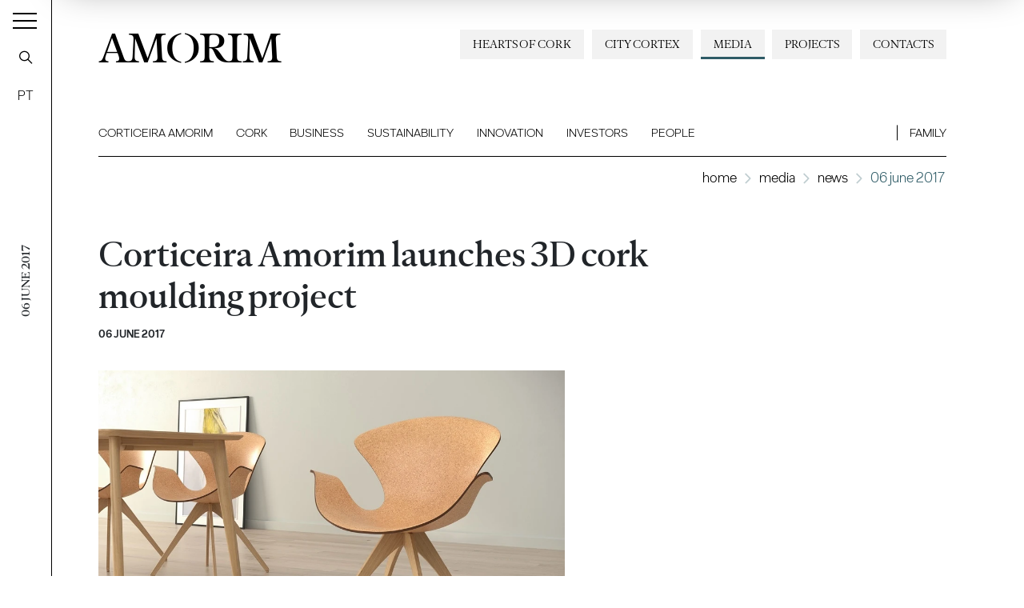

--- FILE ---
content_type: text/html; charset=utf-8
request_url: https://www.amorim.com/en/media/news/corticeira-amorim-launches-3d-cork-moulding-project/1578/
body_size: 12633
content:
<!DOCTYPE html>
<html xmlns="http://www.w3.org/1999/xhtml" xmlns:og="http://opengraphprotocol.org/schema/" xmlns:fb="http://www.facebook.com/2008/fbml" version="XHTML+RDFa 1.0" xml:lang="en" isolang="en-US" lang="en">
<head>
    <meta http-equiv="Content-Type" content="text/html; charset=utf-8" lang="en-US">
<title>Corticeira Amorim launches 3D cork moulding project - News Detail - Media - News - Corticeira Amorim, world’s biggest cork processing group</title>
<meta http-equiv="title" content="Corticeira Amorim launches 3D cork moulding project - News Detail - Media - News - Corticeira Amorim, world’s biggest cork processing group">
<meta name="description" content="- New cork composite responds to the challenges of 3D moulding technology, and makes it possible to produce complex cork shapes - The development is guaranteed within the framework of Amorim Cork...">
<meta name="keywords" content="Corticeira Amorim launches 3D cork moulding project, News Detail, Media, News">
<meta name="copyright" content="Copyright 2021 - 2026 © Corticeira Amorim. Created by Softway">
<meta name="language" content="en">
<meta name="F_TSTP" content="1768731670">
<meta name="F_CRC" content="7f1987a0a12dadbea154857b381d58ef">
<meta name="viewport" content="width=device-width, initial-scale=1.0, maximum-scale=5">
<meta name="format-detection" content="telephone=no">
<meta http-equiv="X-UA-Compatible" content="IE=edge">
<meta name="theme-color" content="#ffffff">
<meta property="og:title" content="Corticeira Amorim launches 3D cork moulding project - News Detail - Media - News - Corticeira Amorim, world’s biggest cork processing group">
<meta property="og:site_name" content="Corticeira Amorim, world’s biggest cork processing group">
<meta property="og:image" content="https://www.amorim.com/xms/img/1200x630/7bd1d/emM9VCZxPTkwJmY9anBnJmZsdHJbXT0/L08zbS8tME0zWnJTbS9Eei9Wc3ZTLU1aL2dqN01LTVptL2gzam5NM3MzakYtWktaanNvQXMxTDF0enRka3I.jpg">
<meta property="og:image:width" content="1200">
<meta property="og:image:height" content="630">
<meta property="og:url" content="https://www.amorim.com/en/media/news/corticeira-amorim-launches-3d-cork-moulding-project/1578/">
<meta property="og:type" content="website">
<meta property="og:description" content="- New cork composite responds to the challenges of 3D moulding technology, and makes it possible to produce complex cork shapes - The development is guaranteed within the framework of Amorim Cork...">
<link rel="apple-touch-icon" sizes="120x120" href="/apple-touch-icon.png?v=2">
<link rel="icon" type="image/png" href="/favicon-32x32.png?v=2" sizes="32x32">
<link rel="icon" type="image/png" href="/favicon-16x16.png?v=2" sizes="16x16">
<link rel="manifest" href="/site.webmanifest?v=2">
<link rel="mask-icon" href="/safari-pinned-tab.svg?v=2" color="#0065c2">
<meta name="msapplication-TileColor" content="#0065c2">
<link rel="shortcut icon" type="image/x-icon" href="/favicon.ico?v=2">
<link rel="image_src" href="https://www.amorim.com/xms/img/1200x630/7bd1d/emM9VCZxPTkwJmY9anBnJmZsdHJbXT0/L08zbS8tME0zWnJTbS9Eei9Wc3ZTLU1aL2dqN01LTVptL2gzam5NM3MzakYtWktaanNvQXMxTDF0enRka3I.jpg">
<link rel="canonical" href="https://www.amorim.com/en/media/news/corticeira-amorim-launches-3d-cork-moulding-project/1578/">

<!-- styles -->
<link rel="stylesheet" href="/assets/css/app.css?id=b5768820f921436ff507"/>

<!-- Fonts -->

<!-- Google Tag Manager Head -->
<!-- Google Tag Manager -->
<script>(function(w,d,s,l,i){w[l]=w[l]||[];w[l].push({'gtm.start':
            new Date().getTime(),event:'gtm.js'});var f=d.getElementsByTagName(s)[0],
        j=d.createElement(s),dl=l!='dataLayer'?'&l='+l:'';j.async=true;j.src=
        'https://www.googletagmanager.com/gtm.js?id='+i+dl;f.parentNode.insertBefore(j,f);
    })(window,document,'script','dataLayer','GTM-M9MW9K5');</script>
<!-- End Google Tag Manager -->

<meta name="google-site-verification" content="FJdyn8mI8-w9bbZOMykvLZbTnrxkz2xCZzYS9OQyotM" /></head>

<body class="position-relative navbar-dark gallery-new">

<!-- Google Tag Manager (noscript) -->
<noscript><iframe src="https://www.googletagmanager.com/ns.html?id=GTM-M9MW9K5"
                  height="0" width="0" style="display:none;visibility:hidden"></iframe></noscript>
<!-- End Google Tag Manager (noscript) -->


<div id="fw-main" class="">

    
    <div class="content-container">
                <div class="hamburger-curtain" data-hamburger-menu-curtain></div>
<div class="hamburger-menu hamburger-nav" data-hamburger-menu>

    <div class="logo-container">
        <div class="row h-100 align-items-center">
            <div class="col">
                <div class="brand-container">
                    <a href="/en/" class="navbar-brand">Amorim</a>
                </div>
            </div>
            <div class="col-auto ml-auto">
                <div class="search-container">
                    <a href="javascript:void(0);" class="btn-open-search" data-search ><i class="icon icon-search"></i></a>
                </div>
            </div>
        </div>
    </div>

    <nav class="hamburger-navigation">
        <!--BEGIN GLOBAL HAMBURGER MENU NAVIGATION-->
        <ul>
            <li class="ham-item ">
                <a class="ham-link " href="javascript:void(0);"><span>Corticeira Amorim</span><i class="icon icon-angle-right"></i></a>
                <div class="nav-wrapper">
                    <div class="nav-header">
                        <a href="javascript:void(0);" class="nav-back d-block d-xl-none">
                            <i class="icon icon-angle-left d-block d-xl-none"></i><h3 class="font-weight-bold mb-0 nav-header-title">Corticeira Amorim</h3>
                        </a>
                        <h3 class="font-weight-bold mb-0 nav-header-title d-none d-xl-block" style="padding-left: 4rem">Corticeira Amorim</h3>
                    </div>
                    <div class="items">
                        <ul>
                            <li><a  href="/en/corticeira-amorim/overview/"><span>Overview</span></a></li>
                            <li><a  href="/en/corticeira-amorim/chairmans-message/"><span>Chairman's Message</span></a></li>
                            <li><a  href="/en/corticeira-amorim/about-us/"><span>About Us</span></a></li>
                            <li><a  href="/en/corticeira-amorim/challenges/"><span>Challenges</span></a></li>
                            <li><a  href="/en/corticeira-amorim/mission-vision-and-values/"><span>Mission, Vision and Values</span></a></li>
                            <li><a  href="/en/corticeira-amorim/worldwide-presence/"><span>Worldwide Presence</span></a></li>
                            <li><a  href="/en/corticeira-amorim/corporate-milestones/"><span>Corporate Milestones</span></a></li>
                            <li><a  href="/en/corticeira-amorim/americo-amorim/"><span>Américo Amorim</span></a></li>
                            <li><a  href="/en/corticeira-amorim/150-years/"><span>150 Years</span></a></li>
                        </ul>
                    </div>
                </div>
            </li>

            <li class="ham-item ">
                <a class="ham-link " href="javascript:void(0);"><span>Cork</span><i class="icon icon-angle-right"></i></a>
                <div class="nav-wrapper">
                    <div class="nav-header">
                        <a href="javascript:void(0);" class="nav-back d-block d-xl-none">
                            <i class="icon icon-angle-left d-block d-xl-none"></i><h3 class="font-weight-bold mb-0 nav-header-title">Cork</h3>
                        </a>
                        <h3 class="font-weight-bold mb-0 nav-header-title d-none d-xl-block" style="padding-left: 4rem">Cork</h3>
                    </div>
                    <div class="items">
                        <ul>
                            <li><a  href="/en/cork/overview/"><span>Overview</span></a></li>
                            <li><a  href="/en/cork/what-is-it/"><span>What is it</span></a></li>
                            <li><a  href="/en/cork/key-characteristics/"><span>Key Characteristics</span></a></li>
                            <li><a  href="/en/cork/history/"><span>History</span></a></li>
                            <li><a  href="/en/cork/cork-oak-forest/"><span>Cork Oak Forest</span></a></li>
                            <li><a  href="/en/cork/applications/"><span>Applications</span></a></li>
                            <li><a  href="/en/cork/timeline/"><span>Timeline</span></a></li>
                            <li><a  href="/en/cork/curiosities/"><span>Curiosities</span></a></li>
                        </ul>
                    </div>
                </div>
            </li>

            <li class="ham-item ">
                <a class="ham-link  " href="javascript:void(0);"><span>Business</span><i class="icon icon-angle-right"></i></a>
                <div class="nav-wrapper">
                    <div class="nav-header">
                        <a href="javascript:void(0);" class="nav-back d-block d-xl-none">
                            <i class="icon icon-angle-left d-block d-xl-none"></i><h3 class="font-weight-bold mb-0 nav-header-title">Business</h3>
                        </a>
                        <h3 class="font-weight-bold mb-0 nav-header-title d-none d-xl-block" style="padding-left: 4rem">Business</h3>
                    </div>
                    <div class="items">
                        <ul>
                            <li><a  href="/en/business/overview/"><span>Overview</a></span></li>
                            <li class="ham-subitem has-children ">
                                <a href="javascript:void(0);" class="ham-sublink "><span>Business Units</span><i class="icon icon-angle-right"></i></a>
                                <div class="nav-wrapper">
                                    <div class="nav-header">
                                        <a href="javascript:void(0);" class="nav-subback">
                                            <i class="icon icon-angle-left d-block d-xl-none"></i><h3 class="font-weight-bold mb-0 nav-header-title">Business Units</h3>
                                        </a>
                                    </div>
                                    <div class="items">
                                        <ul>
											<li><a href="/en/business/business-units/amorim-florestal/746/" ><span>Amorim Florestal</span></a></li><li><a href="/en/business/business-units/amorim-cork/35/" ><span>Amorim Cork</span></a></li><li><a href="/en/business/business-units/amorim-cork-solutions/5180/" ><span>Amorim Cork Solutions</span></a></li>                                        </ul>
                                    </div>
                                </div>
                            </li>
                            <li class="ham-subitem has-children ">
                                <a href="javascript:void(0);" class="ham-sublink "><span>Cork Applications</span><i class="icon icon-angle-right"></i></a>
                                <div class="nav-wrapper">
                                    <div class="nav-header">
                                        <a href="javascript:void(0);" class="nav-subback">
                                            <i class="icon icon-angle-left d-block d-xl-none"></i><h3 class="font-weight-bold mb-0 nav-header-title">Cork Applications</h3>
                                        </a>
                                    </div>
                                    <div class="items">
                                        <ul>
											<li><a href="/en/business/cork-aplications/still-and-sparkling-wines-and-spirits/36/" ><span>Still and Sparkling Wines and Spirits</span></a></li><li><a href="/en/business/cork-aplications/architecture-and-design/38/" ><span>Architecture and Design</span></a></li><li><a href="/en/business/cork-aplications/construction-and-infrastructure/37/" ><span>Construction and Infrastructure</span></a></li><li><a href="/en/business/cork-aplications/mobility/40/" ><span>Mobility</span></a></li><li><a href="/en/business/cork-aplications/energy/4205/" ><span>Energy</span></a></li><li><a href="/en/business/cork-aplications/aerospace/39/" ><span>Aerospace</span></a></li><li><a href="/en/business/cork-aplications/sports/41/" ><span>Sports</span></a></li><li><a href="/en/business/cork-aplications/other/42/" ><span>Other</span></a></li>                                        </ul>
                                    </div>
                                </div>
                            </li>
                            <li><a  href="/en/business/city-cortex/"><span>City Cortex</a></span></li>
                        </ul>
                    </div>
                </div>
            </li>

            <li class="ham-item ">
                <a class="ham-link  " href="javascript:void(0);"><span>Sustainability</span><i class="icon icon-angle-right"></i></a>
                <div class="nav-wrapper">
                    <div class="nav-header">
                        <a href="javascript:void(0);" class="nav-back d-block d-xl-none">
                            <i class="icon icon-angle-left d-block d-xl-none"></i><h3 class="font-weight-bold mb-0 nav-header-title">Sustainability</h3>
                        </a>
                        <h3 class="font-weight-bold mb-0 nav-header-title d-none d-xl-block" style="padding-left: 4rem">Sustainability</h3>
                    </div>
                    <div class="items">
                        <ul>
                            <li><a  href="/en/sustainability/overview/"><span>Overview</span></a></li>
                            <li><a  href="/en/sustainability/hearts-of-cork/"><span>Hearts of Cork</span></a></li>
                            <li class="ham-subitem has-children ">
                                <a href="javascript:void(0);" class="ham-sublink "><span>Environmental</span><i class="icon icon-angle-right"></i></a>
                                <div class="nav-wrapper">
                                    <div class="nav-header">
                                        <a href="javascript:void(0);" class="nav-subback">
                                            <i class="icon icon-angle-left d-block d-xl-none"></i><h3 class="font-weight-bold mb-0 nav-header-title">Environmental</h3>
                                        </a>
                                    </div>
                                    <div class="items">
                                        <ul>
											<li><a href="/en/sustainability/environmental/" ><span>Environmental</span></a></li><li><a href="/en/sustainability/environmental/biodiversity-and-ecosystems/4302/" ><span>Biodiversity and ecosystems</span></a></li><li><a href="/en/sustainability/environmental/climate-change/4334/" ><span>Climate change</span></a></li><li><a href="/en/sustainability/environmental/circular-economy/4335/" ><span>Circular Economy</span></a></li><li><a href="/en/sustainability/environmental/customers-and-end-consumers/4336/" ><span>Customers and end-consumers</span></a></li><li><a href="/en/sustainability/environmental/recycling/4301/" ><span>Recycling</span></a></li><li><a href="/en/sustainability/environmental/recycle-stoppers/" ><span>Recycle Stoppers</span></a></li>                                        </ul>
                                    </div>
                                </div>
                            </li>
                            <li class="ham-subitem has-children ">
                                <a href="javascript:void(0);" class="ham-sublink "><span>Social</span><i class="icon icon-angle-right"></i></a>
                                <div class="nav-wrapper">
                                    <div class="nav-header">
                                        <a href="javascript:void(0);" class="nav-subback">
                                            <i class="icon icon-angle-left d-block d-xl-none"></i><h3 class="font-weight-bold mb-0 nav-header-title">Social</h3>
                                        </a>
                                    </div>
                                    <div class="items">
                                        <ul>
											<li><a href="/en/sustainability/social/" ><span>Social</span></a></li><li><a href="/en/sustainability/social/workers/4309/" ><span>Workers</span></a></li><li><a href="/en/sustainability/social/community-society/4308/" ><span>Community / Society</span></a></li>                                        </ul>
                                    </div>
                                </div>
                            </li>
                            <li class="ham-subitem has-children ">
                                <a href="javascript:void(0);" class="ham-sublink "><span>Governance</span><i class="icon icon-angle-right"></i></a>
                                <div class="nav-wrapper">
                                    <div class="nav-header">
                                        <a href="javascript:void(0);" class="nav-subback">
                                            <i class="icon icon-angle-left d-block d-xl-none"></i><h3 class="font-weight-bold mb-0 nav-header-title">Governance</h3>
                                        </a>
                                    </div>
                                    <div class="items">
                                        <ul>
											<li><a href="/en/sustainability/governance/" ><span>Overview</span></a></li><li><a href="/en/sustainability/governance/strategy-and-management/" ><span>Strategy and Management</span></a></li><li><a href="/en/sustainability/governance/voluntary-commitments/" ><span>Voluntary Commitments</span></a></li><li><a href="/en/sustainability/governance/policies-and-management-systems/" ><span>Policies and Management Systems</span></a></li><li><a href="/en/sustainability/governance/stakeholders/" ><span>Stakeholders</span></a></li><li><a href="/en/sustainability/governance/value-chain/" ><span>Value Chain</span></a></li><li><a href="/en/sustainability/whistleblowing-channel/" ><span>Whistleblowing Channel</span></a></li>                                        </ul>
                                    </div>
                                </div>
                            </li>
                            <li><a  href="/en/sustainability/studies/"><span>Studies</span></a></li>
                            <li><a  href="/en/sustainability/reports/"><span>Reports</span></a></li>
                            <li><a  href="/en/sustainability/publications/"><span>Publications</span></a></li>
                        </ul>
                    </div>
                </div>
            </li>

            <li class="ham-item ">
                <a class="ham-link " href="javascript:void(0);"><span>Innovation</span><i class="icon icon-angle-right"></i></a>
                <div class="nav-wrapper">
                    <div class="nav-header">
                        <a href="javascript:void(0);" class="nav-back d-block d-xl-none">
                            <i class="icon icon-angle-left d-block d-xl-none"></i><h3 class="font-weight-bold mb-0 nav-header-title">Innovation</h3>
                        </a>
                        <h3 class="font-weight-bold mb-0 nav-header-title d-none d-xl-block" style="padding-left: 4rem">Innovation</h3>
                    </div>
                    <div class="items">
                        <ul>
                            <li><a  href="/en/innovation/overview/"><span>Overview</span></a></li>
                            <li class="ham-subitem has-children ">
                                <a href="javascript:void(0);" class="ham-sublink "><span>R&D and Inovation</span><i class="icon icon-angle-right"></i></a>
                                <div class="nav-wrapper">
                                    <div class="nav-header">
                                        <a href="javascript:void(0);" class="nav-subback">
                                            <i class="icon icon-angle-left d-block d-xl-none"></i><h3 class="font-weight-bold mb-0 nav-header-title">R&D and Inovation</h3>
                                        </a>
                                    </div>
                                    <div class="items">
                                        <ul>
											<li><a href="/en/innovation/rd-and-inovation/" ><span>Overview</span></a></li><li><a href="/en/innovation/rd-and-inovation/innovation-in-the-florest/4084/" ><span>Innovation in the Florest</span></a></li><li><a href="/en/innovation/rd-and-inovation/innovating-cork-stoppers/4199/" ><span>Innovating Cork Stoppers</span></a></li><li><a href="/en/innovation/rd-and-inovation/innovation-in-coatings/4200/" ><span>Innovation in coatings</span></a></li><li><a href="/en/innovation/rd-and-inovation/innovation-on-cork-composite-solutions/4201/" ><span>Innovation on Cork Composite Solutions</span></a></li><li><a href="/en/innovation/rd-and-inovation/innovating-cork-insulation/4202/" ><span>Innovating Cork Insulation</span></a></li>                                        </ul>
                                    </div>
                                </div>
                            </li>
                            <li><a  href="/en/innovation/amorim-cork-ventures/"><span>Amorim Cork Ventures</span></a></li>
                        </ul>
                    </div>
                </div>
            </li>

            <li class="ham-item " >
                <a class="ham-link " href="javascript:void(0);"><span>Investors</span><i class="icon icon-angle-right"></i></a>
                <div class="nav-wrapper">
                    <div class="nav-header">
                        <a href="javascript:void(0);" class="nav-back d-block d-xl-none">
                            <i class="icon icon-angle-left d-block d-xl-none"></i><h3 class="font-weight-bold mb-0 nav-header-title">Investors</h3>
                        </a>
                        <h3 class="font-weight-bold mb-0 nav-header-title d-none d-xl-block" style="padding-left: 4rem">Investors</h3>
                    </div>
                    <div class="items">
                        <ul>
                            <li><a  href="/en/investors/overview/"><span>Overview</span></a></li>
                            <li><a  href="/en/investors/factsheet/"><span>Factsheet</span></a></li>
                            <li class="ham-subitem has-children ">
                                <a href="javascript:void(0);" class="ham-sublink "><span>Corticeira Amorim Share</span><i class="icon icon-angle-right"></i></a>
                                <div class="nav-wrapper">
                                    <div class="nav-header">
                                        <a href="javascript:void(0);" class="nav-subback">
                                            <i class="icon icon-angle-left d-block d-xl-none"></i><h3 class="font-weight-bold mb-0 nav-header-title">Corticeira Amorim Share</h3>
                                        </a>
                                    </div>
                                    <div class="items">
                                        <ul>
											<li><a href="/en/investors/corticeira-amorim-share/market-performance/" ><span>Market Performance</span></a></li><li><a href="/en/investors/corticeira-amorim-share/shareholder-stucture/" ><span>Shareholder Stucture</span></a></li><li><a href="/en/investors/corticeira-amorim-share/dividends/" ><span>Dividends</span></a></li>                                        </ul>
                                    </div>
                                </div>
                            </li>
                            <li class="ham-subitem has-children ">
                                <a href="javascript:void(0);" class="ham-sublink "><span>Corporate Governance</span><i class="icon icon-angle-right"></i></a>
                                <div class="nav-wrapper">
                                    <div class="nav-header">
                                        <a href="javascript:void(0);" class="nav-subback">
                                            <i class="icon icon-angle-left d-block d-xl-none"></i><h3 class="font-weight-bold mb-0 nav-header-title">Corporate Governance</h3>
                                        </a>
                                    </div>
                                    <div class="items">
                                        <ul>
											<li><a href="/en/investors/corporate-governance/governance-model/" ><span>Governance Model</span></a></li><li><a href="/en/investors/corporate-governance/board-members/" ><span>Board Members</span></a></li><li><a href="/en/investors/corporate-governance/corporate-regulation-and-policies/" ><span>Corporate Regulation and Policies</span></a></li><li><a href="/en/investors/corporate-governance/ethics-and-compliance/" ><span>Ethics & Compliance</span></a></li><li><a href="/en/investors/corporate-governance/sustainability/" ><span>Sustainability</span></a></li><li><a href="/en/investors/corporate-governance/corporate-governance-report/" ><span>Corporate Governance Report</span></a></li>                                        </ul>
                                    </div>
                                </div>
                            </li>
                            <li><a  href="/en/investors/general-meeting/"><span>General Meeting</span></a></li>
                            <li class="ham-subitem has-children ">
                                <a href="javascript:void(0);" class="ham-sublink "><span>Financial Information</span><i class="icon icon-angle-right"></i></a>
                                <div class="nav-wrapper">
                                    <div class="nav-header">
                                        <a href="javascript:void(0);" class="nav-subback">
                                            <i class="icon icon-angle-left d-block d-xl-none"></i><h3 class="font-weight-bold mb-0 nav-header-title">Financial Information</h3>
                                        </a>
                                    </div>
                                    <div class="items">
                                        <ul>
                                            <li class="" ><a href="/en/investors/financial-information/annual-report/">Annual Report</a></li>
                                            <li class="" ><a href="/en/investors/financial-information/other-financial-reports/">Other Financial Reports</a></li>
                                        </ul>
                                    </div>
                                </div>
                            </li>
                            <li><a  href="/en/investors/market-information/"><span>Market Information</span></a></li>
                            <li><a   href="/en/investors/financial-calendar/"><span>Financial Calendar</span></a></li>
                            <li><a  href="/en/investors/investor-kit/"><span>Investor Kit</span></a></li>
                            <li><a  href="/en/investors/investor-relations/"><span>Investor Relations<span></a></li>
                        </ul>
                    </div>
                </div>
            </li>

            <li class="ham-item ">
                <a class="ham-link " href="javascript:void(0);"><span>People</span><i class="icon icon-angle-right"></i></a>
                <div class="nav-wrapper">
                    <div class="nav-header">
                        <a href="javascript:void(0);" class="nav-back d-block d-xl-none">
                            <i class="icon icon-angle-left d-block d-xl-none"></i><h3 class="font-weight-bold mb-0 nav-header-title">People</h3>
                        </a>
                        <h3 class="font-weight-bold mb-0 nav-header-title d-none d-xl-block" style="padding-left: 4rem">People</h3>
                    </div>
                    <div class="items">
                        <ul>
                            <li><a  href="/en/people/overview/"><span>Overview</span></a></li>
                            <li><a  href="/en/people/about-us/"><span>About Us</span></a></li>
                            <li><a  href="/en/people/where-we-operate/"><span>Where We Operate</span></a></li>
                            <li><a  href="/en/people/our-team/"><span>Our Team</span></a></li>
                            <li><a  href="/en/people/opportunities/"><span>Opportunities</span></a></li>
                            <li><a  href="/en/people/apply-here/"><span>Apply here</span></a></li>
                        </ul>
                    </div>
                </div>
            </li>

            <li class="ham-item ">
                <a class="ham-link " href="javascript:void(0);"><span>Family</span><i class="icon icon-angle-right"></i></a>
                <div class="nav-wrapper">
                    <div class="nav-header">
                        <a href="javascript:void(0);" class="nav-back d-block d-xl-none">
                            <i class="icon icon-angle-left d-block d-xl-none"></i><h3 class="font-weight-bold mb-0 nav-header-title">Family</h3>
                        </a>
                        <h3 class="font-weight-bold mb-0 nav-header-title d-none d-xl-block" style="padding-left: 4rem">Family</h3>
                    </div>
                    <div class="items">
                        <ul>
                            <li><a  href="/en/family/amorim-group/"><span>Amorim Group</span></a></li>
                            <li><a  href="/en/family/corporate-milestones/"><span>Corporate Milestones</span></a></li>
                            <li><a  href="/en/family/wine/"><span>Wine</span></a></li>
                            <li><a  href="/en/family/em-memoria-de-americo-amorim/"><span>In memoriam of Américo Amorim</span></a></li>
                        </ul>
                    </div>
                </div>
            </li>

            <li class="ham-item ">
                <a class=" " href="/en/projects/"><span>Projects</span></a>
            </li>

            <li class="ham-item active">
                <a class="ham-link selected" href="javascript:void(0);"><span>Media</span><i class="icon icon-angle-right"></i></a>
                <div class="nav-wrapper">
                    <div class="nav-header">
                        <a href="javascript:void(0);" class="nav-back d-block d-xl-none">
                            <i class="icon icon-angle-left d-block d-xl-none"></i><h3 class="font-weight-bold mb-0 nav-header-title">Media</h3>
                        </a>
                        <h3 class="font-weight-bold mb-0 nav-header-title d-none d-xl-block" style="padding-left: 4rem">Media</h3>
                    </div>
                    <div class="items">
                        <ul>
                            <li><a  href="/en/media/overview/"><span>Overview</span></a></li>
                            <li><a class="active selected" href="/en/media/news/"><span>News</span></a></li>
                            <li><a  href="/en/media/amorim-news-magazine/"><span>Amorim News</span></a></li>
                            <li><a  href="/en/media/library/"><span>Library</span></a></li>
                            <li><a  href="/en/media/photo-gallery/"><span>Photo Gallery</span></a></li>
                            <li><a  href="/en/media/videos/"><span>Videos</span></a></li>
                        </ul>
                    </div>
                </div>
            </li>

            <li class="ham-item ">
                <a class=" " href="/en/contacts/"><span>Contacts</span></a>
            </li>
            <li class="ham-item ">
                <a class=" " href=""><span></span></a>
            </li>
            <li class="ham-item ">
                <a class=" " href=""><span></span></a>
            </li>
        </ul>
    </nav>
</div>
<div class="search-box" data-search-box>
    <div class="search-box-container">
        <form action="/en/search-results/">
            <div class="input-group">
                <input class="form-control form-control-lg" name="f_kw" data-input type="text" placeholder="Procurar...">
                <div class="input-group-append close" data-close>
                    <button type="button" class="btn-close btn-close-search"><i class="icon icon-times"></i></button>
                </div>
                <div class="input-group-append">
                    <button type="submit" class="btn-search"><i class="icon icon-search"></i></button>
                </div>
            </div>
        </form>
    </div>
</div>

<div class="toggle-container">
    <button class="navbar-toggler collapsed" data-control="menu-hamburger" data-toggler>
        <span></span>
        <span></span>
        <span></span>
    </button>
</div>

<nav class="navbar-left" data-control="navbar-left">
    <div class="navbar-left-container">
        <div class="page-vertical-title" data-vertical-title>
							06 June 2017			        </div>
        <a href="javascript:void(0);" class="navbar-search btn-open-search" data-search-nav-left data-search><i class="icon icon-search"></i></a>

		            <a href="/pt/media/noticias/corticeira-amorim-lanca-moldacao-3d-em-cortica/1578/" class="navbar-lang" data-lang>PT</a>
		    </div>
</nav>

<header data-control="menu-top">
    <div class="navbar-top-bg"></div>
    <div class="header-line"></div>
    <nav class="navbar">

        <div class="flex-column w-100">

            <a class="navbar-brand" href="/en/">AMORIM</a>

            <ul class="navbar-nav secondary-navbar d-none d-lg-flex ml-auto">
                <li class="nav-item "><a class="nav-link" href="/en/contacts/">Contacts</a></li>
                <li class="nav-item "><a class="nav-link" href="/en/projects/">Projects</a></li>
                <li class="nav-item dropdown active" data-control="dropdown-hover">
                    <a class="nav-link" href="/en/media/" id="dropdownMedia">Media</a>
                    <div class="dropdown-menu" aria-labelledby="dropdownMedia">
                        <a href="/en/media/overview/" class="dropdown-item "><span>Overview</span></a>
                        <a href="/en/media/news/" class="dropdown-item active"><span>News</span></a>
                        <a href="/en/media/videos/" class="dropdown-item "><span>Videos</span></a>
                        <a href="/en/media/photo-gallery/" class="dropdown-item "><span>Photo Gallery</span></a>
                        <a href="/en/media/amorim-news-magazine/" class="dropdown-item "><span>Amorim News</span></a>
                        <a href="/en/media/library/" class="dropdown-item "><span>Library</span></a>
                    </div>
                </li>
                <li class="nav-item "><a class="nav-link" href="/en/business/city-cortex/" style="white-space: nowrap">City Cortex</a></li>
                <li class="nav-item "><a class="nav-link" href="/en/sustainability/hearts-of-cork/" style="white-space: nowrap">Hearts of Cork</a></li>
            </ul>

            <ul class="navbar-nav main-navbar">
                <li class="nav-item  dropdown dropdown-mainmenu position-static">
                    <a class="nav-link" href="/en/corticeira-amorim/">Corticeira Amorim</a>
                    <ul class="dropdown-menu">
                        <li class="dropdown-item">
                            <div class="container-fluid">
                                <div class="row no-gutters">
                                    <div class="col-auto">
                                        <div class="dropdown-block no-border">
                                            <ul class="dropdown-submenu mr-4">
                                                <li><a  href="/en/corticeira-amorim/overview/">Overview</a></li>
                                                <li><a  href="/en/corticeira-amorim/chairmans-message/">Chairman's Message</a></li>
                                                <li><a  href="/en/corticeira-amorim/about-us/">About Us</a></li>
                                                <li><a  href="/en/corticeira-amorim/challenges/">Challenges</a></li>
                                                <li><a  href="/en/corticeira-amorim/mission-vision-and-values/">Mission, Vision and Values</a></li>
                                            </ul>
                                        </div>
                                    </div>
                                    <div class="col-auto">
                                        <div class="dropdown-block">
                                            <ul class="dropdown-submenu mr-4">
                                                <li><a  href="/en/corticeira-amorim/worldwide-presence/">Worldwide Presence</a></li>
                                                <li><a  href="/en/corticeira-amorim/corporate-milestones/">Corporate Milestones</a></li>
                                                <li><a  href="/en/corticeira-amorim/americo-amorim/">Américo Amorim</a></li>
                                                <li><a  href="/en/corticeira-amorim/150-years/">150 Years</a></li>
                                            </ul>
                                        </div>
                                    </div>
                                    <div class="col d-none d-lg-block">
										                                            <div class="dropdown-block dropdown-photo no-border p-0 ml-auto text-right">
												<a href="https://www.amorim.com/en/corticeira-amorim/150-years/" target="_self" class="card card-absolute-dropdown white-type hover-link-white">
            <div class="card-photo bg-photo h-100">
                <div class="link-icon"></div>
                <div class="zoom" style="background-image: url('https://www.amorim.com/xms/img/800x/af82a/cT05MCZmPXdlYnAmZmx0cltdPXVzbQ/L08zbS8tME0zWnJTbS9Eei95eXM0eTR5c1daSi96VnlzWkpqbS9aM2puTTNzelZ5WkpqbXN6dHp0ZGty.webp');"></div>
            </div>
            <div class="card-body">
                <small class="text-uppercase"></small>
                <div class="font-serif font-weight-bold h3 mb-2"></div>
            </div>
        </a>
                                                </div>
										                                    </div>
                                </div>
                            </div>
                        </li>
                    </ul>
                </li>
                <li class="nav-item  dropdown dropdown-mainmenu position-static">
                    <a class="nav-link" href="/en/cork/">Cork</a>
                    <ul class="dropdown-menu">
                        <li class="dropdown-item">
                            <div class="container-fluid">
                                <div class="row no-gutters">
                                    <div class="col-auto">
                                        <div class="dropdown-block no-border">
                                            <ul class="dropdown-submenu mr-4">
                                                <li><a  href="/en/cork/overview/">Overview</a></li>
                                                <li><a  href="/en/cork/what-is-it/">What is it</a></li>
                                                <li><a  href="/en/cork/key-characteristics/">Key Characteristics</a></li>
                                                <li><a  href="/en/cork/history/">History</a></li>
                                            </ul>
                                        </div>
                                    </div>
                                    <div class="col-auto">
                                        <div class="dropdown-block">
                                            <ul class="dropdown-submenu mr-4">
                                                <li><a  href="/en/cork/cork-oak-forest/">Cork Oak Forest</a></li>
                                                <li><a  href="/en/cork/applications/">Applications</a></li>
                                                <li><a  href="/en/cork/timeline/">Timeline</a></li>
                                                <li><a  href="/en/cork/curiosities/">Curiosities</a></li>
                                            </ul>
                                        </div>
                                    </div>
                                    <div class="col d-none d-lg-block">
                                        <div class="dropdown-block dropdown-photo no-border p-0 ml-auto">

											                                                <div class="dropdown-block dropdown-photo no-border p-0 ml-auto text-right">
													<a href="https://www.amorim.com/en/cork/key-characteristics/" target="_self" class="card card-absolute-dropdown white-type hover-link-white">
        <div class="card-photo bg-photo h-100">
            <div class="link-icon"></div>
            <div class="zoom" style="background-image: url('https://www.amorim.com/xms/img/800x/30ed3/cT05MCZmPXdlYnAmZmx0cltdPXVzbQ/L08zbS8tME0zWnJTbS9Eei95eXM0eTR5c1daSi96VnlzWkpqbS9tdW03U0o3WjBNRk0tWi1TdHp0ZGty.webp');"></div>
        </div>
        <div class="card-body">
            <small class="text-uppercase">Characteristics</small>
            <div class="font-serif font-weight-bold h3 mb-2">Natural, Versatile, Sustainable</div>
        </div>
    </a>
                                                </div>
											
                                        </div>
                                    </div>
                                </div>
                            </div>
                        </li>
                    </ul>
                </li>
                <li class="nav-item  dropdown dropdown-mainmenu position-static">
                    <a class="nav-link" href="/en/business/">Business</a>
                    <ul class="dropdown-menu">
                        <li class="dropdown-item">
                            <div class="container-fluid">
                                <div class="row no-gutters">
                                    <div class="col-auto">
                                        <div class="dropdown-block no-border">
                                            <ul class="dropdown-submenu">
                                                <li><a  href="/en/business/overview/">Overview</a></li>
                                                <li>
                                                    <div class=" selected" >Business Units</div>
                                                    <ul>
														                                                            <li  ><a href="/en/business/business-units/amorim-florestal/746/">Amorim Florestal</a></li>
														                                                            <li  ><a href="/en/business/business-units/amorim-cork/35/">Amorim Cork</a></li>
														                                                            <li  ><a href="/en/business/business-units/amorim-cork-solutions/5180/">Amorim Cork Solutions</a></li>
														                                                    </ul>
                                                </li>
                                            </ul>
                                        </div>
                                    </div>
                                    <div class="col-auto">
                                        <div class="dropdown-block">
                                            <ul class="dropdown-submenu">
                                                <li>
                                                    <div class=" selected">Cork Applications</div>
                                                    <ul>
														                                                            <li  ><a href="/en/business/cork-aplications/still-and-sparkling-wines-and-spirits/36/">Still and Sparkling Wines and Spirits</a></li>
														                                                            <li  ><a href="/en/business/cork-aplications/architecture-and-design/38/">Architecture and Design</a></li>
														                                                            <li  ><a href="/en/business/cork-aplications/construction-and-infrastructure/37/">Construction and Infrastructure</a></li>
														                                                            <li  ><a href="/en/business/cork-aplications/mobility/40/">Mobility</a></li>
														                                                            <li  ><a href="/en/business/cork-aplications/energy/4205/">Energy</a></li>
														                                                            <li  ><a href="/en/business/cork-aplications/aerospace/39/">Aerospace</a></li>
														                                                            <li  ><a href="/en/business/cork-aplications/sports/41/">Sports</a></li>
														                                                            <li  ><a href="/en/business/cork-aplications/other/42/">Other</a></li>
														                                                    </ul>
                                                </li>
                                            </ul>
                                        </div>
                                    </div>
                                    <div class="col">
                                        <div class="dropdown-block">
                                            <ul class="dropdown-submenu">
                                                <li><a  href="/en/business/city-cortex/">City Cortex</a></li>
                                            </ul>
                                        </div>
                                    </div>
                                    <div class="col d-none d-lg-block">
										                                            <div class="dropdown-block dropdown-photo no-border p-0 ml-auto text-right">
												<a href="https://www.amorim.com/en/business/overview/" target="_self" class="card card-absolute-dropdown white-type hover-link-white">
        <div class="card-photo bg-photo h-100">
            <div class="link-icon"></div>
            <div class="zoom" style="background-image: url('https://www.amorim.com/xms/img/800x/5a66f/cT05MCZmPXdlYnAmZmx0cltdPXVzbQ/L08zbS8tME0zWnJTbS95NHMySk0tWi1TbXNnU3JqS01qL2xqRlJabXNoM2puTTNzVWpuOC9sakZSWnNnLWJTS1IvbXUzc3lRNDZ0enRka3I.webp');"></div>
        </div>
        <div class="card-body">
            <small class="text-uppercase">Corticeira Amorim</small>
            <div class="font-serif font-weight-bold h3 mb-2">World leader in cork industry</div>
        </div>
    </a>
                                            </div>
										                                    </div>
                                </div>
                            </div>
                        </li>
                    </ul>
                </li>
                <li class="nav-item  dropdown dropdown-mainmenu position-static">
                    <a class="nav-link" href="/en/sustainability/">Sustainability</a>
                    <ul class="dropdown-menu">
                        <li class="dropdown-item">
                            <div class="container-fluid">
                                <div class="row no-gutters">
                                    <div class="col-auto">
                                        <div class="dropdown-block no-border">
                                            <ul class="dropdown-submenu">
                                                <li><a  href="/en/sustainability/overview/">Overview</a></li>
                                                <li><a  href="/en/sustainability/hearts-of-cork/">Hearts of Cork</a></li>
                                                <li>
                                                    <a class=" selected" href="/en/sustainability/environmental/">Environmental</a>
                                                    <ul>
																																												                                                            <li  ><a href="/en/sustainability/environmental/biodiversity-and-ecosystems/4302/">Biodiversity and ecosystems</a></li>
																													                                                            <li  ><a href="/en/sustainability/environmental/climate-change/4334/">Climate change</a></li>
																													                                                            <li  ><a href="/en/sustainability/environmental/circular-economy/4335/">Circular Economy</a></li>
																													                                                            <li  ><a href="/en/sustainability/environmental/customers-and-end-consumers/4336/">Customers and end-consumers</a></li>
																													                                                            <li  ><a href="/en/sustainability/environmental/recycling/4301/">Recycling</a></li>
																													                                                            <li  ><a href="/en/sustainability/environmental/recycle-stoppers/">Recycle Stoppers</a></li>
														                                                    </ul>
                                                </li>
                                            </ul>
                                        </div>
                                    </div>
                                    <div class="col-auto">
                                        <div class="dropdown-block">
                                            <ul class="dropdown-submenu">
                                                <li>
                                                    <a class=" selected" href="/en/sustainability/social/">Social</a>
                                                    <ul>
																																												                                                            <li  ><a href="/en/sustainability/social/workers/4309/">Workers</a></li>
																													                                                            <li  ><a href="/en/sustainability/social/community-society/4308/">Community / Society</a></li>
														                                                    </ul>
                                                </li>
                                                <li>
                                                    <a class=" selected" href="/en/sustainability/governance/">Governance</a>
                                                    <ul>
																																												                                                            <li  ><a href="/en/sustainability/governance/strategy-and-management/">Strategy and Management</a></li>
																													                                                            <li  ><a href="/en/sustainability/governance/voluntary-commitments/">Voluntary Commitments</a></li>
																													                                                            <li  ><a href="/en/sustainability/governance/policies-and-management-systems/">Policies and Management Systems</a></li>
																													                                                            <li  ><a href="/en/sustainability/governance/stakeholders/">Stakeholders</a></li>
																													                                                            <li  ><a href="/en/sustainability/governance/value-chain/">Value Chain</a></li>
																													                                                            <li  ><a href="/en/sustainability/whistleblowing-channel/">Whistleblowing Channel</a></li>
														                                                    </ul>
                                                </li>
                                            </ul>
                                        </div>
                                    </div>
                                    <div class="col-auto">
                                        <div class="dropdown-block">
                                            <ul class="dropdown-submenu">
												                                                <li><a  href="/en/sustainability/studies/">Studies</a></li>
                                                <li><a  href="/en/sustainability/reports/">Reports</a></li>
                                                <li><a  href="/en/sustainability/publications/">Publications</a></li>
                                            </ul>
                                        </div>
                                    </div>
                                    <div class="col d-none d-xl-block">
										                                            <div class="dropdown-block dropdown-photo no-border p-0 ml-auto text-right">
												<a href="https://www.amorim.com/xms/files/Sustentabilidade/Sustainablebynature_2024web.pdf" target="_self" class="card card-absolute-dropdown white-type hover-link-white">
        <div class="card-photo bg-photo h-100">
            <div class="link-icon"></div>
            <div class="zoom" style="background-image: url('https://www.amorim.com/xms/img/800x/1b23b/cT05MCZmPXdlYnAmZmx0cltdPXVzbQ/L08zbS8tME0zWnJTbS96VnNhdW03U0o3WjBNRk0tWi1TLzBqajhGUzdtdW03U0o3WjBNRk0tWi1Tc1lTMFJqbk1Fako3WkZ0enRrSnI.webp');"></div>
        </div>
        <div class="card-body">
            <small class="text-uppercase">Booklet</small>
            <div class="font-serif font-weight-bold h3 mb-2">Sustainable by nature</div>
        </div>
    </a>
                                            </div>
										
                                    </div>
                                </div>
                            </div>
                        </li>
                    </ul>
                </li>
                <li class="nav-item  dropdown dropdown-mainmenu position-static">
                    <a class="nav-link" href="/en/innovation/">Innovation</a>
                    <ul class="dropdown-menu">
                        <li class="dropdown-item">
                            <div class="container-fluid">
                                <div class="row no-gutters">
                                    <div class="col-auto">
                                        <div class="dropdown-block no-border">
                                            <ul class="dropdown-submenu">
                                                <li><a  href="/en/innovation/overview/">Overview</a></li>
                                                <li>
                                                    <a class=" selected" href="/en/innovation/rd-and-inovation/">R&D and Inovation</a>
                                                    <ul>
																																												                                                            <li  ><a href="/en/innovation/rd-and-inovation/innovation-in-the-florest/4084/">Innovation in the Florest</a></li>
																													                                                            <li  ><a href="/en/innovation/rd-and-inovation/innovating-cork-stoppers/4199/">Innovating Cork Stoppers</a></li>
																													                                                            <li  ><a href="/en/innovation/rd-and-inovation/innovation-in-coatings/4200/">Innovation in coatings</a></li>
																													                                                            <li  ><a href="/en/innovation/rd-and-inovation/innovation-on-cork-composite-solutions/4201/">Innovation on Cork Composite Solutions</a></li>
																													                                                            <li  ><a href="/en/innovation/rd-and-inovation/innovating-cork-insulation/4202/">Innovating Cork Insulation</a></li>
														                                                    </ul>
                                                </li>
                                                <li><a  href="/en/innovation/amorim-cork-ventures/">Amorim Cork Ventures</a></li>
                                            </ul>
                                        </div>
                                    </div>
                                    <div class="col col-xl-7 ml-auto d-none d-lg-block">
										                                            <div class="dropdown-block dropdown-photo no-border p-0 ml-auto text-right">
												<a href="https://www.amorim.com/en/projects/naturity-and-xpur-the-worlds-greenest-and-most-innovative-and-efficient-anti-tca-technologies/4407/" target="_self" class="card card-absolute-dropdown white-type hover-link-white">
        <div class="card-photo bg-photo h-100">
            <div class="link-icon"></div>
            <div class="zoom" style="background-image: url('https://www.amorim.com/xms/img/800x/4926f/cT05MCZmPXdlYnAmZmx0cltdPXVzbQ/L08zbS8tME0zWnJTbS95NHMySk0tWi1TbXNnU3JqS01qL2xqRlJabXNoM2puTTNzVWpuOC9sakZSWnNiblo3WjNTSjdqc19rdW4vX2t1bnNBYVV4NXp5eXR6dGRrcg.webp');"></div>
        </div>
        <div class="card-body">
            <small class="text-uppercase">Naturity e Xp&uuml;r</small>
            <div class="font-serif font-weight-bold h3 mb-2">Reaching a New Level</div>
        </div>
    </a>
                                            </div>
										                                    </div>
                                </div>
                            </div>
                        </li>
                    </ul>
                </li>
                <li class="nav-item  dropdown dropdown-mainmenu position-static" >
                    <a class="nav-link" href="/en/investors/">Investors</a>
                    <ul class="dropdown-menu">
                        <li class="dropdown-item">
                            <div class="container-fluid">
                                <div class="row no-gutters">
                                    <div class="col-auto">
                                        <div class="dropdown-block no-border">
                                            <ul class="dropdown-submenu">
                                                <li><a  href="/en/investors/overview/">Overview</a></li>
                                                <li><a  href="/en/investors/factsheet/">Factsheet</a></li>
                                                <li>
                                                    <div class=" selected">Corticeira Amorim Share</div>
                                                    <ul>
														                                                            <li  ><a href="/en/investors/corticeira-amorim-share/market-performance/">Market Performance</a></li>
														                                                            <li  ><a href="/en/investors/corticeira-amorim-share/shareholder-stucture/">Shareholder Stucture</a></li>
														                                                            <li  ><a href="/en/investors/corticeira-amorim-share/dividends/">Dividends</a></li>
														                                                    </ul>
                                                </li>
                                            </ul>
                                        </div>
                                    </div>
                                    <div class="col-auto">
                                        <div class="dropdown-block">
                                            <ul class="dropdown-submenu">
                                                <li>
                                                    <div class=" selected">Corporate Governance</div>
                                                    <ul>
														                                                            <li  ><a href="/en/investors/corporate-governance/governance-model/">Governance Model</a></li>
														                                                            <li  ><a href="/en/investors/corporate-governance/board-members/">Board Members</a></li>
														                                                            <li  ><a href="/en/investors/corporate-governance/corporate-regulation-and-policies/">Corporate Regulation and Policies</a></li>
														                                                            <li  ><a href="/en/investors/corporate-governance/ethics-and-compliance/">Ethics & Compliance</a></li>
														                                                            <li  ><a href="/en/investors/corporate-governance/sustainability/">Sustainability</a></li>
														                                                            <li  ><a href="/en/investors/corporate-governance/corporate-governance-report/">Corporate Governance Report</a></li>
														                                                    </ul>
                                                </li>
                                                <li><a  href="/en/investors/general-meeting/">General Meeting</a></li>
                                            </ul>
                                        </div>
                                    </div>
                                    <div class="col-auto">
                                        <div class="dropdown-block">
                                            <ul class="dropdown-submenu">
                                                <li>
                                                    <div class=" selected">Financial Information</div>
                                                    <ul>
                                                        <li class="" ><a href="/en/investors/financial-information/annual-report/">Annual Report</a></li>
                                                        <li class="" ><a href="/en/investors/financial-information/other-financial-reports/">Other Financial Reports</a></li>
                                                    </ul>
                                                </li>
                                                <li><a  href="/en/investors/market-information/">Market Information</a></li>
                                                <li><a   href="/en/investors/financial-calendar/">Financial Calendar</a></li>
                                                <li><a  href="/en/investors/investor-kit/">Investor Kit</a></li>
                                                <li><a  href="/en/investors/investor-relations/">Investor Relations</a></li>
                                            </ul>
                                        </div>
                                    </div>
                                    <div class="col ml-auto d-none d-xl-block"></div>
                                </div>
                            </div>
                        </li>
                    </ul>
                </li>
                <li class="nav-item  dropdown dropdown-mainmenu position-static">
                    <a class="nav-link" href="/en/people/">People</a>
                    <ul class="dropdown-menu">
                        <li class="dropdown-item">
                            <div class="container-fluid">
                                <div class="row no-gutters">
                                    <div class="col-auto">
                                        <div class="dropdown-block no-border">
                                            <ul class="dropdown-submenu">
                                                <li><a  href="/en/people/overview/">Overview</a></li>
                                                <li><a  href="/en/people/about-us/">About Us</a></li>
                                                <li><a  href="/en/people/where-we-operate/">Where We Operate</a></li>
                                            </ul>
                                        </div>
                                    </div>
                                    <div class="col-auto">
                                        <div class="dropdown-block">
                                            <ul class="dropdown-submenu">
                                                <li><a  href="/en/people/our-team/">Our Team</a></li>
                                                <li><a  href="/en/people/opportunities/">Opportunities</a></li>
                                                <li><a  href="/en/people/apply-here/">Apply here</a></li>
                                            </ul>
                                        </div>
                                    </div>
                                    <div class="col d-none d-lg-block">
                                        <div class="dropdown-block dropdown-photo no-border p-0 ml-auto text-right">

																							<div class="card card-absolute-dropdown card-quote-dropdown">
    <div class="card-body">
        <div class="font-serif font-weight-bold h6 mb-2">&ldquo;A Amorim n&atilde;o &eacute; apenas uma empresa, &eacute; uma hist&oacute;ria, &eacute; um legado familiar que vem contribuindo para a eleva&ccedil;&atilde;o da corti&ccedil;a enquanto mat&eacute;ria prima &iacute;mpar, dotando-a de uma nobreza reconhecida nas mais diversas aplica&ccedil;&otilde;es, gera&ccedil;&atilde;o ap&oacute;s gera&ccedil;&atilde;o desde a sua funda&ccedil;&atilde;o.&rdquo;</div>
        <div class="row no-gutters align-items-center mt-4">
            <div class="col-auto">
                <div class="bg-photo bg-h-100" style="background-image: url('https://www.amorim.com/xms/img/400x/f4224/cT05MCZmPXdlYnAmZmx0cltdPXVzbQ/L08zbS8tME0zWnJTbS9Eei96eXNOU21talptL2JTbTdTM3VKUmptL1pGU09aSi1uWnMwbk03anR6dGRrcg.webp');"></div>
            </div>
            <div class="col">
                <div class="ml-3">
                    <p class="mb-1 font-weight-bold text-primary lineheight-100">Alexandra Brito</p>
                    <div class="small opacity50 d-block lineheight-100">T&eacute;cnica do Servi&ccedil;o a Clientes</div>
                </div>
            </div>
        </div>
    </div>
</div>											
                                        </div>
                                    </div>
                                </div>
                            </div>
                        </li>
                    </ul>
                </li>
                <li class="nav-item ml-md-auto  dropdown dropdown-mainmenu position-static">
                    <a class="nav-link" href="/en/family/">Family</a>
                    <ul class="dropdown-menu">
                        <li class="dropdown-item">
                            <div class="container-fluid">
                                <div class="row no-gutters">
                                    <div class="col-auto">
                                        <div class="dropdown-block no-border">
                                            <ul class="dropdown-submenu">
                                                <li><a  href="/en/family/amorim-group/">Amorim Group</a></li>
                                                <li><a  href="/en/family/em-memoria-de-americo-amorim/">In memoriam of Américo Amorim</a></li>
                                                <li><a  href="/en/family/corporate-milestones/">Corporate Milestones</a></li>
                                                <li><a  href="/en/family/wine/">Wine</a></li>
                                            </ul>
                                        </div>
                                    </div>
                                    <div class="col-1 d-none d-xl-block"></div>
																			                                            <div class="col d-none d-lg-block">
                                                <div class="dropdown-block dropdown-photo no-border p-0 text-right mr-4">
													<a href="https://www.amorim.com/en/family/amorim-group/" target="_self" class="card card-absolute-dropdown white-type hover-link-white">
        <div class="card-photo bg-photo h-100">
            <div class="link-icon"></div>
            <div class="zoom" style="background-image: url('https://www.amorim.com/xms/img/800x/3f3a2/cT05MCZmPXdlYnAmZmx0cltdPXVzbQ/L08zbS8tME0zWnJTbS95NHMySk0tWi1TbXNnU3JqS01qL2hyRmozU25aLWptc1VqM2tqbU03am1zaDNqbk0zc1VqbjhzVWoza2ptTTdTbS9zQWFVcVFWcXR6dGRrcg.webp');"></div>
        </div>
        <div class="card-body">
            <small class="text-uppercase">150 years</small>
            <div class="font-serif font-weight-bold h3 mb-2">Grupo Amorim</div>
        </div>
    </a>
                                                </div>
                                            </div>
										                                            <div class="col d-none d-lg-block">
                                                <div class="dropdown-block dropdown-photo no-border p-0 text-right ">
													<a href="https://www.amorim.com/en/family/em-memoria-de-americo-amorim/" target="_self" class="card card-absolute-dropdown white-type hover-link-white">
        <div class="card-photo bg-photo h-100">
            <div class="link-icon"></div>
            <div class="zoom" style="background-image: url('https://www.amorim.com/xms/img/800x/e4392/cT05MCZmPXdlYnAmZmx0cltdPXVzbQ/L08zbS8tME0zWnJTbS9Eei95eXM0eTR5c1daSi96VnlzWkpqbS94ajdqc2gzU25NS2poM2puTTN0ZGtTcnRka3I.webp');"></div>
        </div>
        <div class="card-body">
            <small class="text-uppercase">In memory of</small>
            <div class="font-serif font-weight-bold h3 mb-2">Am&eacute;rico Amorim</div>
        </div>
    </a>
                                                </div>
                                            </div>
																			                                </div>
                            </div>
                        </li>
                    </ul>
                </li>
            </ul>
        </div>

    </nav>
</header>
        
    <section class="left-menu-color pb-0"></section>
<section class="left-menu-color breadcrumb-container " data-breadcrumb>
    <div>
        <nav aria-label="breadcrumb">
            <ol class="breadcrumb justify-content-end">
                <li class="breadcrumb-item"><a href="/en/">Home</a></li>

				                    <li class="breadcrumb-item"><a href="/en/media/">Media</a></li>
				                    <li class="breadcrumb-item"><a href="/en/media/news/">News</a></li>
				
				                    <li class="breadcrumb-item active" aria-current="page">06 June 2017</li>
				
            </ol>
        </nav>
    </div>
</section>

    <div class="share-container" data-sticky-share-container>

		<div class="article-actions" data-control="sticky" data-target="[data-sticky-share-container]">
    
<!--    <div class="action-video">-->
<!--        <a href="#"><i class="icon icon-play"></i></a>-->
<!--    </div>-->
    </div>


        <section class="left-menu-color pb-0 pt-0 pt-lg-5 mt-lg-5">
            <div class="section-gutter">
                <div class="container-fluid">
                    <div class="row">
                        <div class="col-12 col-lg-11 col-xl-10">
                            <h1 class="display-4">Corticeira Amorim launches 3D cork moulding project</h1>
							                                <small class="text-uppercase">
									<strong>06 June 2017</strong>																		                                </small>
							                        </div>
                    </div>
                </div>
            </div>
        </section>

                    <section class="left-menu-color no-bottom pt-0">
                <div class="section-gutter">
                    <div class="container-fluid">
                        <div class="row">
                            <div class="col-12 col-lg-10">
                                <div class="bg-h-70 bg-h-md-50 bg-photo bg-transparent bg-contain bg-cl" style="background-image: url('https://www.amorim.com/xms/img/1600x/72e5d/cT05MCZmPXdlYnAmZmx0cltdPQ/L08zbS8tME0zWnJTbS9Eei9Wc3ZTLU1aL2dqN01LTVptL2gzam5NM3MzakYtWktaanNvQXMxTDF0enRka3I.webp');"></div>
                                <a href="https://www.amorim.com/xms/img/1600x/72e5d/cT05MCZmPXdlYnAmZmx0cltdPQ/L08zbS8tME0zWnJTbS9Eei9Wc3ZTLU1aL2dqN01LTVptL2gzam5NM3MzakYtWktaanNvQXMxTDF0enRka3I.webp" class="d-none gallery-image"></a>
                            </div>
                        </div>
                    </div>
                </div>
            </section>
		


        <section class="left-menu-color pb-0 pt-3 pt-lg-5">
            <div class="section-gutter">
                <div class="container-fluid">
                    <div class="row">
                        <div class="col-12 col-lg-11 col-xl-10">
							                            <div class="xms-text">
								<p>- New cork composite responds to the challenges of 3D moulding technology, and makes it possible to produce complex cork shapes</p>
<p>&nbsp;- The development is guaranteed within the framework of Amorim Cork Composites, in partnership with a team of Swedish specialists with extensive experience in the field &nbsp;</p>
<p>&nbsp;</p>
<p>Corticeira Amorim has established a partnership with a group of Swedish companies with extensive experience in the furniture industry and in moulding techniques for wood, thereby enabling the world's leading cork producer to enter a new business area - 3D moulding. The innovation encompasses development of a new cork composite and adaptation of proprietary moulding techniques to enable 3D moulding technology to be used to process cork industrially for the first time ever. &nbsp;</p>
<p>According to Carlos de Jesus, Corticeira Amorim&rsquo;s Marketing and Communications Director, "The launch of a 3D cork moulding area has been made possible due to Corticeira Amorim's constant desire to create new applications that will deliver greater value to the market," adding: "This is yet another innovation produced in the framework of a partnership, that combines our expertise in working with cork with our partners&rsquo; vast knowledge of this type of moulding techniques." &nbsp;</p>
<p>For the 3D format &ndash; which enables complex cork formats to be produced - Corticeira Amorim was assisted by a multidisciplinary team of designers, engineers and chemists.</p>
<p>Amorim Cork Composites is now able to develop competitive solutions for large-scale projects in the furniture industry, including construction of moulds, technical support in the industrialization of products and the acoustic performance of the solutions.</p>
<p>It should be noted that each 3D shape is a new challenge, and therefore knowledge and mastery of these moulding techniques are of the utmost importance. Simultaneously, the new cork composite provides an effective response to the curvilinear formats that are characteristic of 3D printing.</p>
<p>In this context, and in function of the intended application, cork can be moulded with different materials available in the market, such as wood veneers, organic materials or polyester fibres, all of which benefit from cork&rsquo;s sensorial and functional attributes.</p>                            </div>

														
                        </div>
                    </div>
                </div>
            </div>
        </section>

		            <section class="left-menu-color pb-0 pt-0 pb-5">
                <div class="section-gutter">
                    <div class="container-fluid">
                        <div class="row">
							                                <div class="col-sm-6 col-md-5">
                                    <a href="https://www.amorim.com/xms/img/1200x/91312/cT05MCZmPXdlYnAmZmx0cltdPQ/L08zbS8tME0zWnJTbS9Eei9Wc3ZTLU1aL2dqN01LTVptL2gzam5NM3MzakYtWktaanNvQXMxejF0enRka3I.webp" class="hover-zoom gallery-image">
                                        <div class="bg-h-70 bg-photo mb-4 mb-sm-0">
                                            <div class="link-icon"></div>
                                            <div class="zoom" style="background-image: url('https://www.amorim.com/xms/img/800x/6e028/cT05MCZmPXdlYnAmZmx0cltdPQ/L08zbS8tME0zWnJTbS9Eei9Wc3ZTLU1aL2dqN01LTVptL2gzam5NM3MzakYtWktaanNvQXMxejF0enRka3I.webp');"></div>
                                        </div>
                                    </a>
                                </div>
														                                <div class="col-sm-6 col-md-5">
                                    <a href="https://www.amorim.com/xms/img/1200x/8e44d/cT05MCZmPXdlYnAmZmx0cltdPQ/L08zbS8tME0zWnJTbS9Eei9Wc3ZTLU1aL2dqN01LTVptL2gzam5NM3MzakYtWktaanNvQXMxNjF0enRka3I.webp" class="hover-zoom gallery-image">
                                        <div class="bg-h-70 bg-photo">
                                            <div class="link-icon"></div>
                                            <div class="zoom" style="background-image: url('https://www.amorim.com/xms/img/800x/0124d/cT05MCZmPXdlYnAmZmx0cltdPQ/L08zbS8tME0zWnJTbS9Eei9Wc3ZTLU1aL2dqN01LTVptL2gzam5NM3MzakYtWktaanNvQXMxNjF0enRka3I.webp');"></div>
                                        </div>
                                    </a>
                                </div>
							                        </div>
                    </div>
                </div>
            </section>
		
    </div>

<section class="pb-2 left-menu-color ">
        <div class="section-gutter pb-0">
            <div class="container-fluid">
                <div class="row small-gutters">
                    <div class="col-sm">
                        <div class="mb-xl-5 mb-md-4 mb-2">
                                                                                        <h3 class="display-4">Other news</h3>
                                                                                </div>
                    </div>
                                                        </div>
            </div>
        </div>
    </section>


<section class="left-menu-color  pt-0">
    <div class="section-gutter pb-0">
        <div class="container-fluid">
            <div class="row">
        <div class="col-12">
                            <a href="/en/media/news/corticeira-amorim-leads-merco-esg-responsibility-ranking-in-the-industrial-sector-in-2025/5566/" class="card card-news hover-link">
                    <div class="card-body">
                        <div class="row">
                            <div class="col-sm-12">
                                <h4 class="h3 font-weight-bold">Corticeira Amorim leads Merco ESG Responsibility ranking in the industrial sector in 2025</h4>
                                                                    <small class="text-uppercase">
                                        <strong>16 January 2026</strong>                                                                                                                    </small>
                                                            </div>
                        </div>
                    </div>
                </a>
                            <a href="/en/media/news/inside-the-art-of-cork-with-laura-donadoni/5563/" class="card card-news hover-link">
                    <div class="card-body">
                        <div class="row">
                            <div class="col-sm-12">
                                <h4 class="h3 font-weight-bold">Inside the art of cork  with Laura Donadoni</h4>
                                                                    <small class="text-uppercase">
                                        <strong>09 January 2026</strong>                                                                                                                    </small>
                                                            </div>
                        </div>
                    </div>
                </a>
                            <a href="/en/media/news/hearts-of-cork-brings-the-christmas-spirit-to-the-community/5562/" class="card card-news hover-link">
                    <div class="card-body">
                        <div class="row">
                            <div class="col-sm-12">
                                <h4 class="h3 font-weight-bold">Hearts of Cork brings the Christmas spirit to the community </h4>
                                                                    <small class="text-uppercase">
                                        <strong>02 January 2026</strong>                                                                                                                    </small>
                                                            </div>
                        </div>
                    </div>
                </a>
                    </div>
    </div>
            
                    </div>
    </div>
</section>
<section class="left-menu-color filters-container bg-primary no-text-shadow white-type white-line white-menu with-gutter-bottom mt-5">
    <div class="section-gutter">
        <div class="container-fluid">
            <form action="/en/media/news/" class="form-filters">
                <input type="hidden" name="f_apl" value="">
                <input type="hidden" name="f_uni" value="">
                <div class="row small-gutters">
                    <div class="col-lg-auto">
                        <div class="dropdown dropdown-filters select-submenu mb-lg-0 mb-4">
                            <button type="button" class="dropdown-toggle" id="dropdownMenuButton" data-toggle="dropdown" aria-haspopup="true" aria-expanded="false">
                                                                    News                                                            </button>
                            <div class="dropdown-menu" aria-labelledby="dropdownMenuButton">
                                <a class="dropdown-item " href="/en/media/overview/">Media</a>
                                <a class="dropdown-item active" href="/en/media/news/">News</a>
                                <a class="dropdown-item " href="/en/media/videos/">Videos</a>
                                <a class="dropdown-item " href="/en/media/photo-gallery/">Photo Gallery</a>
                                <a class="dropdown-item " href="/en/media/amorim-news-magazine/">Amorim News</a>
                                <a class="dropdown-item " href="/en/media/library/">Library</a>
                            </div>
                        </div>
                    </div>
                    <div class="col align-self-center">
                        <div class="form-row">
                            <div class="col d-none d-lg-block"></div>
                            <div class="form-group mb-0 col-sm ">
                                <div class="dropdown dropdown-filters">
                                    <button type="button" class="dropdown-toggle" id="dropdownMenuButton" data-toggle="dropdown" aria-haspopup="true" aria-expanded="false">
                                                                                    Business unit <i class="icon icon-angle-down"></i>
                                                                            </button>
                                    <div class="dropdown-menu" aria-labelledby="dropdownMenuButton">
                                                                                                                                    <a class="dropdown-item " href="/en/media/news/?f_uni=35">Amorim Cork</a>
                                                                                                                                                                                <a class="dropdown-item " href="/en/media/news/?f_uni=5180">Amorim Cork Solutions</a>
                                                                                                                                                                                <a class="dropdown-item " href="/en/media/news/?f_uni=746">Amorim Florestal</a>
                                                                                                                        </div>
                                </div>
                                                            </div>
                            <div class="form-group mb-0 col-sm ">
                                <div class="dropdown dropdown-filters">
                                    <button type="button" class="dropdown-toggle" id="dropdownMenuButton" data-toggle="dropdown" aria-haspopup="true" aria-expanded="false">
                                                                                    Application <i class="icon icon-angle-down"></i>
                                                                            </button>
                                    <div class="dropdown-menu" aria-labelledby="dropdownMenuButton">
                                                                                                                                    <a class="dropdown-item " href="/en/media/news/?f_apl=39">Aerospace</a>
                                                                                                                                                                                <a class="dropdown-item " href="/en/media/news/?f_apl=38">Architecture and Design</a>
                                                                                                                                                                                <a class="dropdown-item " href="/en/media/news/?f_apl=37">Construction and Infrastructure</a>
                                                                                                                                                                                <a class="dropdown-item " href="/en/media/news/?f_apl=4205">Energy</a>
                                                                                                                                                                                <a class="dropdown-item " href="/en/media/news/?f_apl=40">Mobility</a>
                                                                                                                                                                                <a class="dropdown-item " href="/en/media/news/?f_apl=42">Other</a>
                                                                                                                                                                                <a class="dropdown-item " href="/en/media/news/?f_apl=41">Sports</a>
                                                                                                                                                                                <a class="dropdown-item " href="/en/media/news/?f_apl=36">Still and Sparkling Wines and Spirits</a>
                                                                                                                        </div>
                                </div>
                                                            </div>
                            <div class="form-group mb-0 col-sm ">
                                <div class="input-group">
                                    <input type="text" class="form-control" name="f_kw" placeholder="Keyword" value=""/>
                                    <div class="input-group-append">
                                        <button type="submit" class="btn"><i class="icon icon-search"></i></button>
                                    </div>
                                </div>
                                                            </div>
                        </div>
                    </div>
                </div>
            </form>
        </div>
    </div>
</section>



        <span class="left-menu-color"></span>
    </div>

        <footer>
    <div class="footer-gutter mt-5 mt-md-0">

        <div class="container-fluid">
                            <div class="footer-newsletter">
                    <div class="row align-items-center">
                        <div class="col-sm"><h3 class="mb-3 mb-sm-0">Keep updated with Corticeira Amorim news?</h3></div>
                                                    <div class="col-sm-auto">
                                <a href="https://www.amorim.com/en/cork-update/" target="" class="btn btn-outline-secondary text-uppercase">
                                    Subscribe Cork update                                </a>
                            </div>
                                            </div>
                </div>
                         <div class="footer-menus">
                <div class="row">
                                            <div class="col-sm col-md-auto d-none d-sm-block">
                            <ul>
                                                                                                        <li>
                                        <a href="https://www.amorim.com/en/business/overview/">
                                            Business Units                                        </a>
                                    </li>
                                                                                                        <li>
                                        <a href="https://www.amorim.com/en/sustainability/overview/">
                                            Sustainability                                        </a>
                                    </li>
                                                                                                        <li>
                                        <a href="https://www.amorim.com/en/innovation/overview/">
                                            RD &amp; Innovation                                        </a>
                                    </li>
                                                                                                </ul>
                        </div>
                                        <div class="col-sm col-md-auto">
                        <ul class="mb-sm-5 mb-3">
                                                                                                                                                                                                                                                <li class="d-none d-sm-block">
                                        <a href="https://www.amorim.com/en/corticeira-amorim/overview/">
                                            About Us                                        </a>
                                    </li>
                                                                                                                        <li><a href="/en/sustainability/whistleblowing-channel/">Whistleblowing Channel</a></li>
                                                        <li><a href="/en/terms-and-conditions/">Terms & Conditions</a></li>
                            <li><a href="/en/privacy-policy/">Privacy Policy</a></li>
                            <li><a href="/en/cookie-policy/">Cookie Policy</a></li>
                        </ul>
                    </div>
                    <div class="col-md text-left text-md-right align-self-center">
                                                    <div class="social-footer d-block d-sm-inline-block d-md-block mr-sm-4 mr-md-0">
                                Follow Corticeira Amorim                                                                    <a href="https://www.linkedin.com/company/amorim" target="_blank" rel="noopener"
                                        
           data-sw-gtm-track
           data-sw-gtm-category="redes_sociais"
           data-sw-gtm-action="click_linkedin"
           data-sw-gtm-label="https://www.linkedin.com/company/amorim|/en/media/news/corticeira-amorim-launches-3d-cork-moulding-project/1578/"
        >
                                        <i class="icon icon-linkedin"></i>
                                    </a>
                                                                                                    <a href="https://www.instagram.com/amorimcork/?hl=pt" target="_blank" rel="noopener"
                                        
           data-sw-gtm-track
           data-sw-gtm-category="redes_sociais"
           data-sw-gtm-action="click_instagram"
           data-sw-gtm-label="https://www.instagram.com/amorimcork/?hl=pt|/en/media/news/corticeira-amorim-launches-3d-cork-moulding-project/1578/"
        >
                                        <i class="icon icon-instagram"></i>
                                    </a>
                                                                                                    <a href="https://" target="_blank" rel="noopener"
                                        
           data-sw-gtm-track
           data-sw-gtm-category="redes_sociais"
           data-sw-gtm-action="click_twitter"
           data-sw-gtm-label="https://|/en/media/news/corticeira-amorim-launches-3d-cork-moulding-project/1578/"
        >
                                        <i class="icon icon-twitter"></i>
                                    </a>
                                                                                                    <a href="https://" target="_blank" rel="noopener"
                                        
           data-sw-gtm-track
           data-sw-gtm-category="redes_sociais"
           data-sw-gtm-action="click_facebook"
           data-sw-gtm-label="https://|/en/media/news/corticeira-amorim-launches-3d-cork-moulding-project/1578/"
        >
                                        <i class="icon icon-facebook"></i>
                                    </a>
                                                                                                    <a href="https://www.youtube.com/watch?v=y1-BggqNSug&amp;t=17s" target="_blank" rel="noopener"
                                        
           data-sw-gtm-track
           data-sw-gtm-category="redes_sociais"
           data-sw-gtm-action="click_youtube"
           data-sw-gtm-label="https://www.youtube.com/watch?v=y1-BggqNSug&amp;t=17s|/en/media/news/corticeira-amorim-launches-3d-cork-moulding-project/1578/"
        >
                                        <i class="icon icon-youtube"></i>
                                    </a>
                                                            </div>
                                            </div>
                </div>
            </div>
            <div class="footer-copyright">
                Copyright 2021 - 2026 © Corticeira Amorim.
                All rights reserved Created by <a href="https://www.softway.net" target="_blank" rel="noopener">SOFTWAY</a>.
            </div>
        </div>
    </div>
</footer>
</div>

<!-- scripts -->
<script src="https://cdnjs.cloudflare.com/ajax/libs/fetch/2.0.3/fetch.js"></script>
<script type="module" src="https://cdn.jsdelivr.net/gh/alpinejs/alpine@v2.x.x/dist/alpine.min.js"></script>
<script nomodule src="https://cdn.jsdelivr.net/gh/alpinejs/alpine@v2.x.x/dist/alpine-ie11.min.js" defer></script>
<script src="/assets/js/app.js?id=13831442f161c7bc83f9"></script>

<!-- ie-notification -->
<div id="ie-compatibility-notification">
    <div class="ie-notification-container">
                    <strong>Please note, your browser is out of date.<br />
            </strong> For a good browsing experience we recommend using the latest version of Chrome, Firefox, Safari, Opera or Internet Explorer.
            </div>
</div>


<span id="square" class="square"></span>

    <script>
        /* <![CDATA[ */$(function(){$('[data-sidebar-ebook]').click(function(){var offset=$('[data-breadcrumb]').find('nav').outerHeight();var $menuTop=$('[data-control="menu-top"]');if($('body').hasClass('navbar-visible')){offset+=$menuTop.outerHeight()}
scrollToElement($('[data-ebooks-container]'),offset)})})/* ]]> */    </script>
    <script>
        /* <![CDATA[ */$(function(){$('.gallery-new').lightGallery({selector:'.gallery-image',zoom:true,thumbnail:false,download:false});});/* ]]> */    </script>

</body>
</html>